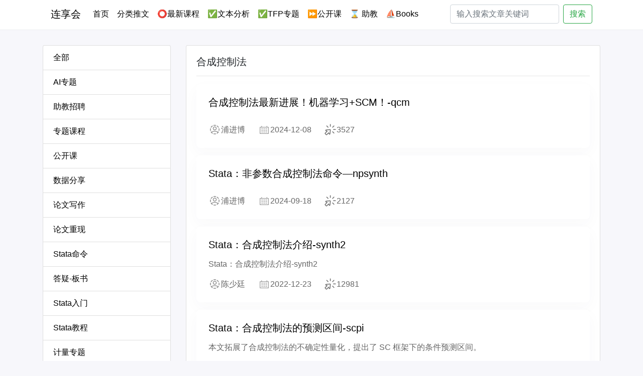

--- FILE ---
content_type: text/html; charset=utf-8
request_url: https://www.lianxh.cn/blogs/42.html
body_size: 3834
content:

<!DOCTYPE html>
<html lang="en">
<head>
    <meta charset="UTF-8">
    <title>合成控制法  | 分类推文 | 连享会</title>
    	<link rel="shortcut icon" href="/images/icon.jpg" type="image/x-icon"> 
    

<meta name="viewport" content="width=device-width,initial-scale=1, shrink-to-fit=no,minimum-scale=1.0, maximum-scale=1.0, user-scalable=no"/>
<link rel="stylesheet" href="/css/bootstrap.min.css" />
<link rel="stylesheet" href="/css/style.css?id=1" />



</head>
<body>


<header>
  <div class="nav-top">
    <div class="container background-w">
    <nav class="navbar navbar-expand-lg">

      <a class="navbar-brand" href="/">连享会</a>
	    
      <div class="navbar-toggler" type="button" data-toggle="collapse" data-target="#navbarSupportedContent"
         aria-controls="navbarSupportedContent" aria-expanded="false" aria-label="Toggle navigation">
        <img width="100%" src="/images/menus.png">
      </div>

      <div class="collapse navbar-collapse" id="navbarSupportedContent">
        <ul class="navbar-nav mr-auto">
	        
          <li class="nav-item active">
            <a class="nav-link" href="/">首页 <span class="sr-only">(current)</span></a>
          </li>
	        
          <li class="nav-item">
            <a class="nav-link" href="/blogs/all.html">分类推文</a>
          </li>
	        
          <li class="nav-item">
	         <a class="nav-link" href="/KC.html">⭕最新课程</a>
          </li>
            
          <li class="nav-item">
	         <a class="nav-link" href="/Text.html">✅文本分析</a>
          </li>
            
          <li class="nav-item">
	         <a class="nav-link" href="/TFP.html">✅TFP专题</a>
          </li>
            
          <li class="nav-item">
	         <a class="nav-link" href="/open2025.html">⏩公开课</a>
          </li>
            
          <li class="nav-item">
	         <a class="nav-link" href="/TA.html">⌛ 助教</a>
          </li>
            
          <li class="nav-item">
	         <a class="nav-link" href="/Books.html">⛵Books</a>
          </li>
            
       
        </ul>
        <form class="form-inline" action="/search.html">
          <input class="form-control mr-sm-2" type="search" name="s" placeholder="输入搜索文章关键词" aria-label="Search">
          <button class="btn btn-outline-success my-2 my-sm-0" type="submit">搜索</button>
        </form>
      </div>
    </nav>
    </div>
  </div>



</header>
<div style="width: 100%;height: 60px;">
</div>




<div class="container">
	<div class="row">
		<div class="col-md-3">
			<ul class="list-group" style="width: 100%; margin-top: 30px">
				
				<li class="list-group-item" aria-current="true"><a  href="/blogs/all.html">全部</a></li>
				
				
				
					
					<li class="list-group-item" aria-current="true"><a href="/blogs/55.html">AI专题</a>
					
				
					
					<li class="list-group-item" aria-current="true"><a href="/blogs/56.html">助教招聘</a>
					
				
					
					<li class="list-group-item" aria-current="true"><a href="/blogs/44.html">专题课程</a>
					
				
					
					<li class="list-group-item" aria-current="true"><a href="/blogs/53.html">公开课</a>
					
				
					
					<li class="list-group-item" aria-current="true"><a href="/blogs/34.html">数据分享</a>
					
				
					
					<li class="list-group-item" aria-current="true"><a href="/blogs/31.html">论文写作</a>
					
				
					
					<li class="list-group-item" aria-current="true"><a href="/blogs/51.html">论文重现</a>
					
				
					
					<li class="list-group-item" aria-current="true"><a href="/blogs/43.html">Stata命令</a>
					
				
					
					<li class="list-group-item" aria-current="true"><a href="/blogs/50.html">答疑-板书</a>
					
				
					
					<li class="list-group-item" aria-current="true"><a href="/blogs/16.html">Stata入门</a>
					
				
					
					<li class="list-group-item" aria-current="true"><a href="/blogs/17.html">Stata教程</a>
					
				
					
					<li class="list-group-item" aria-current="true"><a href="/blogs/18.html">计量专题</a>
					
				
					
					<li class="list-group-item" aria-current="true"><a href="/blogs/52.html">往期课程</a>
					
				
					
					<li class="list-group-item" aria-current="true"><a href="/blogs/25.html">数据处理</a>
					
				
					
					<li class="list-group-item" aria-current="true"><a href="/blogs/24.html">Stata绘图</a>
					
				
					
					<li class="list-group-item" aria-current="true"><a href="/blogs/26.html">Stata程序</a>
					
				
					
					<li class="list-group-item" aria-current="true"><a href="/blogs/22.html">结果输出</a>
					
				
					
					<li class="list-group-item" aria-current="true"><a href="/blogs/32.html">回归分析</a>
					
				
					
					<li class="list-group-item" aria-current="true"><a href="/blogs/20.html">面板数据</a>
					
				
					
					<li class="list-group-item" aria-current="true"><a href="/blogs/38.html">IV-GMM</a>
					
				
					
					<li class="list-group-item" aria-current="true"><a href="/blogs/39.html">倍分法DID</a>
					
				
					
					<li class="list-group-item" aria-current="true"><a href="/blogs/40.html">断点回归RDD</a>
					
				
					
					<li class="list-group-item" aria-current="true"><a href="/blogs/41.html">PSM-Matching</a>
					
				
					
					<li class="list-group-item active" aria-current="true"><a class="blog-link-active" href="/blogs/42.html">合成控制法</a>
					
				
					
					<li class="list-group-item" aria-current="true"><a href="/blogs/19.html">内生性-因果推断</a>
					
				
					
					<li class="list-group-item" aria-current="true"><a href="/blogs/21.html">交乘项-调节-中介</a>
					
				
					
					<li class="list-group-item" aria-current="true"><a href="/blogs/28.html">时间序列</a>
					
				
					
					<li class="list-group-item" aria-current="true"><a href="/blogs/29.html">空间计量-网络分析</a>
					
				
					
					<li class="list-group-item" aria-current="true"><a href="/blogs/27.html">Probit-Logit</a>
					
				
					
					<li class="list-group-item" aria-current="true"><a href="/blogs/35.html">Stata资源</a>
					
				
					
					<li class="list-group-item" aria-current="true"><a href="/blogs/36.html">文本分析-爬虫</a>
					
				
					
					<li class="list-group-item" aria-current="true"><a href="/blogs/46.html">生存分析</a>
					
				
					
					<li class="list-group-item" aria-current="true"><a href="/blogs/37.html">Python-R-Matlab</a>
					
				
					
					<li class="list-group-item" aria-current="true"><a href="/blogs/30.html">Markdown-LaTeX</a>
					
				
					
					<li class="list-group-item" aria-current="true"><a href="/blogs/45.html">风险管理</a>
					
				
					
					<li class="list-group-item" aria-current="true"><a href="/blogs/23.html">工具软件</a>
					
				
					
					<li class="list-group-item" aria-current="true"><a href="/blogs/33.html">其它</a>
					
				
					
					<li class="list-group-item" aria-current="true"><a href="/blogs/47.html">机器学习</a>
					
				
					
					<li class="list-group-item" aria-current="true"><a href="/blogs/54.html">Stata33讲</a>
					
				
					
					<li class="list-group-item" aria-current="true"><a href="/blogs/48.html">分位数回归</a>
					
				
					
					<li class="list-group-item" aria-current="true"><a href="/blogs/49.html">SFA-DEA-效率分析</a>
					
				
				
			</ul>
			
		</div>
		<div class="col-md-9">
			
			<div class="card" style="width: 100%; margin-top: 30px">
				<div class="card-body">
					<h5 class="card-title">合成控制法</h5>
					<hr>
					
					<a href="/details/1515.html">
						<div style="margin-top: 15px" class="article_item">
							<div>
								<h5>合成控制法最新进展！机器学习&#43;SCM！-qcm</h5>
							</div>
							<div class="article_desc">
								<div class="article_desc_i">
									
								</div>
							</div>
							<div class="article_info">
								<div style="display:flex;align-items: center;margin-right: 25px;">
									<img height="25px" src="/images/author.png"> 浦进博
								</div>
								<div style="display:flex;align-items: center;margin-right: 25px;">
									<img height="25px" src="/images/date.png"> 2024-12-08
								</div>
								<div style="display:flex;align-items: center;margin-right: 25px;">
									<img height="25px" src="/images/pv.png"> 3527
								</div>
							
							</div>
						</div>
					</a>
					
					<a href="/details/1458.html">
						<div style="margin-top: 15px" class="article_item">
							<div>
								<h5>Stata：非参数合成控制法命令—npsynth</h5>
							</div>
							<div class="article_desc">
								<div class="article_desc_i">
									
								</div>
							</div>
							<div class="article_info">
								<div style="display:flex;align-items: center;margin-right: 25px;">
									<img height="25px" src="/images/author.png"> 浦进博
								</div>
								<div style="display:flex;align-items: center;margin-right: 25px;">
									<img height="25px" src="/images/date.png"> 2024-09-18
								</div>
								<div style="display:flex;align-items: center;margin-right: 25px;">
									<img height="25px" src="/images/pv.png"> 2127
								</div>
							
							</div>
						</div>
					</a>
					
					<a href="/details/1133.html">
						<div style="margin-top: 15px" class="article_item">
							<div>
								<h5>Stata：合成控制法介绍-synth2</h5>
							</div>
							<div class="article_desc">
								<div class="article_desc_i">
									Stata：合成控制法介绍-synth2
								</div>
							</div>
							<div class="article_info">
								<div style="display:flex;align-items: center;margin-right: 25px;">
									<img height="25px" src="/images/author.png"> 陈少廷
								</div>
								<div style="display:flex;align-items: center;margin-right: 25px;">
									<img height="25px" src="/images/date.png"> 2022-12-23
								</div>
								<div style="display:flex;align-items: center;margin-right: 25px;">
									<img height="25px" src="/images/pv.png"> 12981
								</div>
							
							</div>
						</div>
					</a>
					
					<a href="/details/1096.html">
						<div style="margin-top: 15px" class="article_item">
							<div>
								<h5>Stata：合成控制法的预测区间-scpi</h5>
							</div>
							<div class="article_desc">
								<div class="article_desc_i">
									本文拓展了合成控制法的不确定性量化，提出了 SC 框架下的条件预测区间。
								</div>
							</div>
							<div class="article_info">
								<div style="display:flex;align-items: center;margin-right: 25px;">
									<img height="25px" src="/images/author.png"> 高净鹤
								</div>
								<div style="display:flex;align-items: center;margin-right: 25px;">
									<img height="25px" src="/images/date.png"> 2022-11-16
								</div>
								<div style="display:flex;align-items: center;margin-right: 25px;">
									<img height="25px" src="/images/pv.png"> 5037
								</div>
							
							</div>
						</div>
					</a>
					
					<a href="/details/910.html">
						<div style="margin-top: 15px" class="article_item">
							<div>
								<h5>合成控制法简介</h5>
							</div>
							<div class="article_desc">
								<div class="article_desc_i">
									
								</div>
							</div>
							<div class="article_info">
								<div style="display:flex;align-items: center;margin-right: 25px;">
									<img height="25px" src="/images/author.png"> 李晶晶
								</div>
								<div style="display:flex;align-items: center;margin-right: 25px;">
									<img height="25px" src="/images/date.png"> 2022-04-02
								</div>
								<div style="display:flex;align-items: center;margin-right: 25px;">
									<img height="25px" src="/images/pv.png"> 12208
								</div>
							
							</div>
						</div>
					</a>
					
					<a href="/details/885.html">
						<div style="margin-top: 15px" class="article_item">
							<div>
								<h5>Stata：高效实现面板回归控制法-rcm</h5>
							</div>
							<div class="article_desc">
								<div class="article_desc_i">
									
								</div>
							</div>
							<div class="article_info">
								<div style="display:flex;align-items: center;margin-right: 25px;">
									<img height="25px" src="/images/author.png"> 彭甲超
								</div>
								<div style="display:flex;align-items: center;margin-right: 25px;">
									<img height="25px" src="/images/date.png"> 2022-03-12
								</div>
								<div style="display:flex;align-items: center;margin-right: 25px;">
									<img height="25px" src="/images/pv.png"> 11031
								</div>
							
							</div>
						</div>
					</a>
					
					<a href="/details/854.html">
						<div style="margin-top: 15px" class="article_item">
							<div>
								<h5>Stata：纠偏合成控制法介绍-allsynth</h5>
							</div>
							<div class="article_desc">
								<div class="article_desc_i">
									
								</div>
							</div>
							<div class="article_info">
								<div style="display:flex;align-items: center;margin-right: 25px;">
									<img height="25px" src="/images/author.png"> 伍站锋
								</div>
								<div style="display:flex;align-items: center;margin-right: 25px;">
									<img height="25px" src="/images/date.png"> 2022-01-18
								</div>
								<div style="display:flex;align-items: center;margin-right: 25px;">
									<img height="25px" src="/images/pv.png"> 8132
								</div>
							
							</div>
						</div>
					</a>
					
					<a href="/details/203.html">
						<div style="margin-top: 15px" class="article_item">
							<div>
								<h5>Stata：合成控制法程序分享</h5>
							</div>
							<div class="article_desc">
								<div class="article_desc_i">
									
								</div>
							</div>
							<div class="article_info">
								<div style="display:flex;align-items: center;margin-right: 25px;">
									<img height="25px" src="/images/author.png"> 连享会
								</div>
								<div style="display:flex;align-items: center;margin-right: 25px;">
									<img height="25px" src="/images/date.png"> 2020-07-23
								</div>
								<div style="display:flex;align-items: center;margin-right: 25px;">
									<img height="25px" src="/images/pv.png"> 8769
								</div>
							
							</div>
						</div>
					</a>
					
					<a href="/details/204.html">
						<div style="margin-top: 15px" class="article_item">
							<div>
								<h5>Stata：合成控制法-synth-命令无法加载-plugin-的解决办法</h5>
							</div>
							<div class="article_desc">
								<div class="article_desc_i">
									
								</div>
							</div>
							<div class="article_info">
								<div style="display:flex;align-items: center;margin-right: 25px;">
									<img height="25px" src="/images/author.png"> 陈勇吏
								</div>
								<div style="display:flex;align-items: center;margin-right: 25px;">
									<img height="25px" src="/images/date.png"> 2020-07-23
								</div>
								<div style="display:flex;align-items: center;margin-right: 25px;">
									<img height="25px" src="/images/pv.png"> 8336
								</div>
							
							</div>
						</div>
					</a>
					
					<a href="/details/205.html">
						<div style="margin-top: 15px" class="article_item">
							<div>
								<h5>Synth_Runner命令：合成控制法高效实现</h5>
							</div>
							<div class="article_desc">
								<div class="article_desc_i">
									
								</div>
							</div>
							<div class="article_info">
								<div style="display:flex;align-items: center;margin-right: 25px;">
									<img height="25px" src="/images/author.png"> 何庆红
								</div>
								<div style="display:flex;align-items: center;margin-right: 25px;">
									<img height="25px" src="/images/date.png"> 2020-07-23
								</div>
								<div style="display:flex;align-items: center;margin-right: 25px;">
									<img height="25px" src="/images/pv.png"> 11638
								</div>
							
							</div>
						</div>
					</a>
					
					<a href="/details/119.html">
						<div style="margin-top: 15px" class="article_item">
							<div>
								<h5>合成控制法 (Synthetic Control Method) 及 Stata实现</h5>
							</div>
							<div class="article_desc">
								<div class="article_desc_i">
									
								</div>
							</div>
							<div class="article_info">
								<div style="display:flex;align-items: center;margin-right: 25px;">
									<img height="25px" src="/images/author.png"> 何庆红
								</div>
								<div style="display:flex;align-items: center;margin-right: 25px;">
									<img height="25px" src="/images/date.png"> 2020-03-20
								</div>
								<div style="display:flex;align-items: center;margin-right: 25px;">
									<img height="25px" src="/images/pv.png"> 26338
								</div>
							
							</div>
						</div>
					</a>
					
				
				</div>
			</div>
		</div>
	</div>
</div>




<footer class="footer">
	
	<div class="container footer-container">
		<div class="row">
			<div class="col-md-7">
				<div class="footer-info">
					<div class="footer-intro">
						Stata连享会由中山大学连玉君老师团队创办,目前累积600多篇优质推文,内容涵盖Stata语法、论文复现代码、数据分析技巧等。包含主页、直播间、知乎、公众号、B站、码云等栏目。读者可以在Stata命令窗口使用“lianxh”和“songbl”关键词快速查询相关资源。公众号支持关键词搜索历史推文。欢迎关注公众号“连享会”,与资深学者实证分析团队一起学习成长!
					</div>
					
					<div class="footer-nav">
						<ul class="footer-nav-ul">
							
							<li><a href="/TFP.html">✅TFP专题</a></li>
							
							<li><a href="/CGE.html">✅ CGE 专题</a></li>
							
							<li><a href="/Class.html">视频课堂</a></li>
							
							<li><a href="/share.html">资料分享</a></li>
							
							<li><a href="/KC.html">⭕最新课程</a></li>
							
							<li><a href="/zhuanzai.html">转载须知</a></li>
							
							<li><a href="/about.html">关于我们</a></li>
							

						</ul>
					</div>
				</div>
			</div>
			<div class="col-md-5 col-sm-12">
				<div class="footer-contact">
					<div>
						<img height="150px" src="/images/qrcode.png">
					</div>
				</div>
			</div>
		
		</div>
	</div>
	
	


  <div class="footer-copyright">
    <div class="container copyright">
      <span>
        Copyright © 2023 连享会 . 保留所有权利。
      </span>
      <span>
          技术支持：广东穗源信息科技有限公司
      </span>

      <span>
          ICP备案：<a target="view_window" alt="备案号" href="https://beian.miit.gov.cn/#/">陕ICP备19021402号</a>
      </span>
    </div>
  </div>

</footer>

<script src="/js/jquery.slim.min.js"></script>
<script src="/js/bootstrap.min.js"></script>
<script src="/js/min.js"></script>
<script>
	var _hmt = _hmt || [];
	(function() {
		var hm = document.createElement("script");
		hm.src = "https://hm.baidu.com/hm.js?94484cd9a02071f09bb4f2e85e1581e6";
		var s = document.getElementsByTagName("script")[0];
		s.parentNode.insertBefore(hm, s);
	})();
</script>



</body>
</html>


--- FILE ---
content_type: text/css; charset=utf-8
request_url: https://www.lianxh.cn/css/style.css?id=1
body_size: 1708
content:
*{
    margin: 0;
    padding: 0;
}

body{
    background: #f7f7fb;
}

a{
    text-decoration: none;
    color: #000;
}

a:hover{
    text-decoration: none;
    color: #000;
}

.ul-test{
    list-style: none;
}

.navbar-toggler{
    width: 50px;
    height: 45px;
    display: flex;
    align-items: center;
}


.background-w{
    background-color: #fff;
}

.md-editor-katex-block{
    overflow-x: auto;
}
@media (min-width: 1340px) {
    .container {
        max-width: 1340px;
        margin: 0 auto;
    }
}

.nav-top{
    height: 60px;
    background: #fff;
    width: 100%;
    position: fixed;
    top: 0;
    left: 0;
    box-sizing: border-box;
    border-bottom: 1px solid #ebedf0;
    z-index: 1000;
}
.rf_box{
    height: 100%;
    /*position: sticky;*/
    /*top: 90px;*/
}
.rf-row {
    /*position: sticky;*/
    /*top: 90px;*/
}

.slide_box{
    margin-top: 30px;
    border-radius: 15px;
    overflow: hidden;
    box-shadow: 0 10px 30px 0 rgb(62 61 80 / 3%);
}
.article_item{
    background-color: #fff;
    padding: 24px;
    border-radius: 8px;
    box-shadow: 0 10px 30px 0 rgb(62 61 80 / 3%);

}
.article_desc{
    color: #666;
    font-size: 16px;
    margin-top: 15px;
}
.article_desc .article_desc_i{
    overflow: hidden;
    text-overflow: ellipsis;
    display: -webkit-box;
    -webkit-line-clamp: 2;
    -webkit-box-orient: vertical;
    white-space: normal;
}
.article_info{
    margin-top: 15px;
    font-size: 16px;
    color: #666;
    display: flex;
    align-items: center;
}
.blog-type{
    display: flex;
    flex-wrap: wrap;
}
.type-link{
    padding: 12px;
}

.blog-link{
    font-size: 16px;
    color: #333;
    margin-bottom: 15px;
}
.blog-link-active{
    font-weight: bold;
    color: #fff;
}

.footer {
    background-color: #fff;
    margin-top: 60px;
}

.footer-container {
    margin: 0 auto;
    display: flex;
    justify-content: space-between;
    padding-top: 60px;
    padding-bottom: 30px;
}

.footer-info {
    /*width: 1260px;*/
}

.footer-intro {
    color: #666;
    /*width: 100%;*/
    line-height: 28px;
}

.footer-nav-ul {
    list-style: none;
    display: flex;
    line-height: 60px;
}
.footer-nav-ul li {
    padding-right: 15px;
}

.footer-nav-ul li a {
    color: #333;
}

.footer-contact {
    text-align: right;
}
.footer-wx {
    background-color: #2b76ff;
    padding: 15px;
    border-radius: 8px;
    width: 180px;
    box-sizing: border-box;
    text-align: center;
    color: #fff;
}

.footer-im {
    background-color: #f0f2f7;
    padding: 15px;
    border-radius: 8px;
    width: 180px;
    box-sizing: border-box;
    text-align: center;
    margin-top: 15px;
    color: #2b76ff;
}

.footer-copyright{
    height: 60px;
    background-color: #f5f2f0;
}

.footer-copyright .copyright {
    margin: 0 auto;
    line-height: 60px;
}

.footer-copyright .copyright span {
    font-size: 14px;
    color: #333;
    margin-right: 22px;
}
/* 当屏幕宽度小于等于1440px时的样式 */
@media (min-width: 985px) {

}

/*}*/

/*!* 当屏幕宽度在1220px到1440px之间的样式 *!*/
/*@media (min-width: 1220px) and (max-width: 1440px) {*/
/*    body {*/
/*        background-color: #456789;*/
/*    }*/
/*}*/

/*!* 当屏幕宽度在980px到1220px之间的样式 *!*/
/*@media (min-width: 980px) and (max-width: 1220px) {*/
/*    body {*/
/*        background-color: red;*/
/*    }*/
/*}*/

/*!* 当屏幕宽度在765px到985px之间的样式 *!*/
/*@media (min-width: 765px) and (max-width: 985px) {*/
/*    body {*/
/*        background-color: red;*/
/*    }*/
/*}*/

/* 当屏幕宽度在765px到985px之间的样式 */
@media (min-width: 765px) and (max-width: 985px){
    .nav-top{
        height: 60px;
        box-sizing: border-box;
    }
    .footer-nav-ul {
        list-style: none;
        display: flex;
        justify-content: center;
    }
    .footer-contact{
        text-align: center;
    }
    .footer-copyright{
        height:auto;
        background-color: #f5f2f0;
    }
    .footer-copyright .copyright {
        margin: 0 auto;
        line-height: 30px;
        padding-top: 30px;
        padding-bottom: 30px;
    }
    .footer-copyright .copyright span {
        display: block;
        width: 100%;
        font-size: 14px;
        color: #333;
        margin-right: 22px;
        text-align: center;
    }
}

@media (max-width: 765px) {
    #root .row{
        width: 100%;
        box-sizing: border-box;
        margin: 0;
    }
    .detail-md-9{
        padding: 0;
        box-sizing: border-box;
    }
    .detail-md-9 .col-md-9{
        padding: 0;
        box-sizing: border-box;
    }

    .title_box .title{
        font-size: 24px;
    }
    .nav-top{
        height: 45px;
    }
    .nav-top .navbar{
        padding: 0;
    }
    .navbar-collapse{
        height: calc(100vh - 55px);
        background-color: #f9f9f9;
        display: flex;
        align-items: center;
        justify-content: center;
        flex-wrap: wrap;
    }
    .navbar-collapse .navbar-nav{
        width: 100%;
        text-align: center;
    }
    .navbar-collapse .navbar-nav .nav-item{
        margin-bottom: 15px;
    }
    .form-inline{
        display: flex;
        align-items: center;
    }
    .form-inline .form-control{
        width: calc(100% - 60px);
    }

    .footer-contact{
        text-align: center;
    }

    .footer-copyright{
        height: auto;
        display: flex;
        flex-wrap: wrap;
        box-sizing: border-box;
    }

    .footer-copyright .copyright span{
        width: 100%;
        display: block;
        text-align: center;
        margin: 0;
        line-height: 32px;

    }
}

.msgBox h2{
    outline: none;
    font-weight: 700;
    color: #333;
}

.msgBox blockquote {
    margin: 20px 0;
    padding: 0 1.2em;
    line-height: 2em;
    background-color: var(--md-theme-bg-color-inset);
    border-left: 5px solid #35b378;
    display: block;
}

.msgBox blockquote h3 {
    font-size: 1.25em;
}

.msgBox img {
 width: 100%;
}

.msgBox a {
    color: #2d8cf0;
}
.msgBox ol, .msgBox ul {
    margin: 0.6em 0;
    padding-left: 1.6em;
}
.msgBox ul>li {
    list-style: inherit;
}
